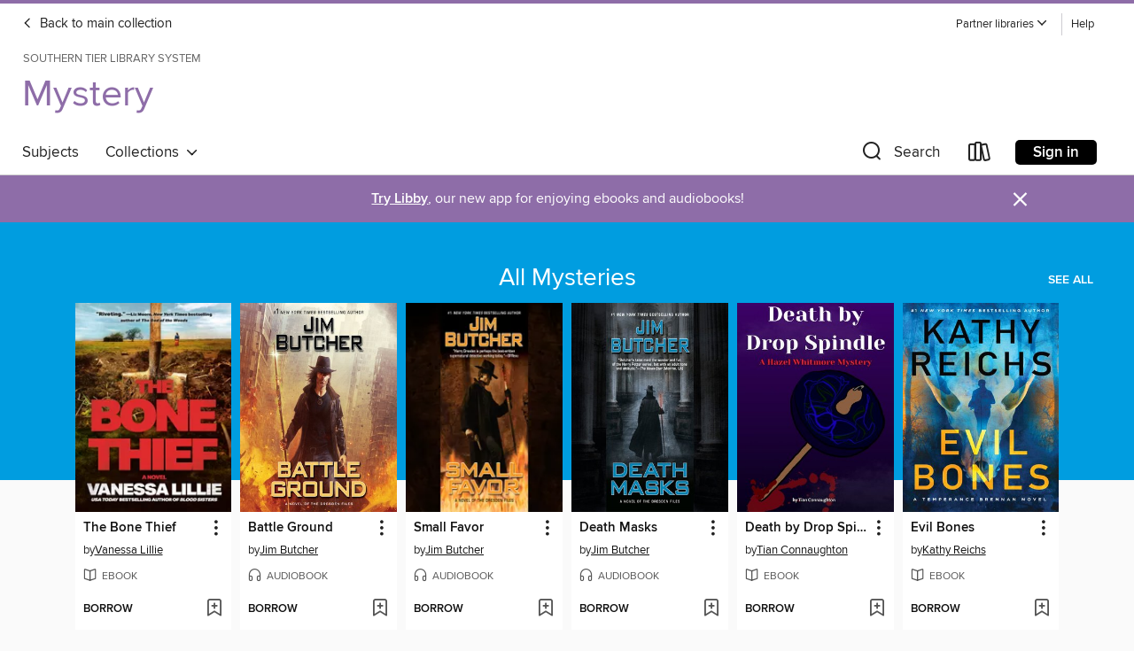

--- FILE ---
content_type: text/css; charset=utf-8
request_url: https://stls.overdrive.com/assets/v3/css/45b2cd3100fbdebbdb6e3d5fa7e06ec7/colors.css?primary=%23009de0&primaryR=0&primaryG=157&primaryB=224&primaryFontColor=%23fff&secondary=%238e6da8&secondaryR=142&secondaryG=109&secondaryB=168&secondaryFontColor=%23fff&bannerIsSecondaryColor=false&defaultColor=%23222
body_size: 1582
content:
.primary-color{color:#009de0!important}.primary-fill{fill:#009de0!important}.primary-background{background-color:#009de0}.primary-font{color:#fff}.primary-font-highlight-box:before{content:'';position:absolute;display:block;top:0;bottom:0;left:0;right:0;background:#fff;opacity:.08}.primary-font-highlight-box:after{content:'';position:absolute;display:block;top:0;bottom:0;left:0;right:0;border:1px dashed #fff;opacity:.28}.secondary-font-highlight-box:before{content:'';position:absolute;display:block;top:0;bottom:0;left:0;right:0;background:#fff;opacity:.08}.secondary-font-highlight-box:after{content:'';position:absolute;display:block;top:0;bottom:0;left:0;right:0;border:1px dashed #fff;opacity:.28}.Hero .Hero-banner{background:#009de0!important}.Campaign{background:#009de0!important}.Campaign-title{color:#fff}.Campaign-monochrome-svg{fill:#fff}.Campaign-featuredTitle,.Campaign-featuredTitle:hover{color:#fff}.Campaign-author,.Campaign-author:hover{color:#fff}.Campaign-author:hover,.Campaign-learnMoreLink{color:#fff}.Campaign-description{color:#fff}.kindle-trouble-container .od-format-button{color:#fff!important}.button.place-a-hold.Button-holdButton{border:2px solid}.button.place-a-hold.Button-holdButton:hover{border:2px solid}.AccountPageMenu-tabListItem{border-color:#009de0!important}.primary-color-hover:hover{color:#009de0!important}.primary-color-focus:focus{color:#009de0!important}.secondary-color{color:#8e6da8!important}.secondary-fill{fill:#8e6da8!important}.secondary-color-hoverable{color:#8e6da8}.secondary-color-hoverable:focus,.secondary-color-hoverable:hover{color:#715786}.secondary-background{background:#8e6da8!important;color:#fff!important}.secondary-color-hover:hover{color:#8e6da8!important}.secondary-background-hover:hover{background:#8e6da8!important}.secondary-color-focus:focus{color:#8e6da8!important}.secondary-border-color{border-color:#8e6da8!important}.secondary-underline{color:#8e6da8!important;text-decoration:underline}.button.outline[disabled],.button.outline[disabled]:focus,.button.outline[disabled]:hover{color:#666!important;border-color:#666;background:0 0}.spinner{border-bottom:4px solid rgba(255,255,255,.2);border-left:4px solid rgba(255,255,255,.2);border-right:4px solid rgba(255,255,255,.2);border-top:4px solid rgba(255,255,255,.8)}.MergedSite .Header,.nav-container{border-top:4px solid #8e6da8;background-color:#fff}.notificationDotContainer{background-color:#fff}.BrowseFormats .BrowseFormats-link.is-active:after,.BrowseFormats .BrowseFormats-link:after{background-color:#009de0}.icon-account.expanded{color:#8e6da8!important}.top-bar-section li:not(.has-form) a:not(.button):not(.close-advantage-tout){color:#222;background-color:#fff}.top-bar-section .open li:not(.has-form) a:not(.button):not(.close-advantage-tout){color:#222;background-color:#fff}.notification-bell-svg{fill:#222;stroke:#222}.top-bar-section ul li{color:#222;background:0 0}.top-bar-section ul li:hover{background:0 0}.top-bar-section ul .open li:not(.has-form) a:not(.button):not(.close-advantage-tout){color:#222;background-color:#fff}.content.f-dropdown div h2,.content.f-dropdown div li h2{color:#009de0}.title-details .loan-button-audiobook .accordion .accordion-navigation a.primary:focus{box-shadow:none;color:#fff}.title-details .loan-button-audiobook .accordion .accordion-navigation a.primary:hover{color:#fff}.top-bar.expanded .toggle-topbar.menu-icon{color:#8e6da8}nav.top-bar{background-color:#fff}nav.top-bar li.search-icon i.expanded{color:#8e6da8}.top-bar.expanded .toggle-topbar.browse a{color:#8e6da8}ul#lending-period-options-mobile.f-dropdown li a:after,ul#lending-period-options-mobile.f-dropdown li a:hover,ul#lending-period-options.f-dropdown li a:after,ul#lending-period-options.f-dropdown li a:hover{color:#8e6da8}ul.pagination li.current a:focus,ul.pagination li.current a:hover,ul.pagination li.current button:focus,ul.pagination li.current button:hover{background:#009de0}.Toaster-toast:not(.is-burnt),.sample-only-banner{background-color:#8e6da8;color:#fff}.sample-only-banner__message h1,.sample-only-banner__message h2,.sample-only-banner__message h3,.sample-only-banner__message h4,.sample-only-banner__message h5,.sample-only-banner__message h6{color:#fff}.accordion-navigation .content a li:hover{color:#8e6da8}.library-card-sign-up a:hover{color:#009de0}span.selected,span.selected:hover{border-color:#8e6da8}.collection-link.primary-color-hover:hover span.selected{border-color:#009de0}.Autocompletions .Autocompletions-item.is-active{border-left:solid 2px #8e6da8!important}[dir=rtl] .Autocompletions .Autocompletions-item.is-active{border-left:inherit!important;border-right:solid 2px #8e6da8!important}.media-container.list-view ul li .title-container .title-contents .title-header-bar.available-title a{color:#fff;background:#8e6da8}.Nav-searchIcon--desktop.is-selected{border-bottom:2px solid #8e6da8}.Nav-collectionsDropLink.open .Nav-collectionsDropArrow{color:#8e6da8!important}.MobileNav-roomLibraryName,.Nav-room-logo--desktop{color:#8e6da8!important}.DesktopNavLinks .DesktopNavLinks-link{color:#222}.Nav-accountDropArrow{color:#222}.Nav-collectionsDropArrow{color:#222}.Nav-searchIcon--desktop{color:#222}.Nav-bookshelfIcon--desktop{color:#222}.Nav-advancedSearch{color:#222}.Nav-advancedSearch:hover{color:#222}.Nav-advancedSearch:focus{color:#222}.Nav-advancedSearchCaret{color:#222}.getACardPromoHeader p{color:#222}.MobileNav{background-color:#fff;color:#222}.MobileNav-bookshelfIcon{color:#222}.MobileNav-hamburgerIcon{color:#222}.MobileNav-submitSearch{color:#222}.MobileNav-advancedSearch{color:#000;background-color:#fff}.MobileNav-searchInput{background:0 0!important}.Nav .Nav-searchBar{border-bottom:1px solid #ccc}.MobileNav-roomLogo,.Nav-room-sub-logo--desktop{color:#666}a.Nav-backToMainCollection{color:#222}a.Nav-backToMainCollection:hover{color:#222}.Nav-topRightLink:not(:first-child){border-left:1px solid #cdccd1}[dir=rtl] .Nav-topRightLink:not(:first-child){border-left:inherit;border-right:1px solid #cdccd1}.search-bar input{background:#fff!important}.MobileNav-clearSearchIcon,.Nav-clearSearch{background:#555}p.advantage-tout-text{color:#222}p.advantage-tout-text:hover{color:#222}